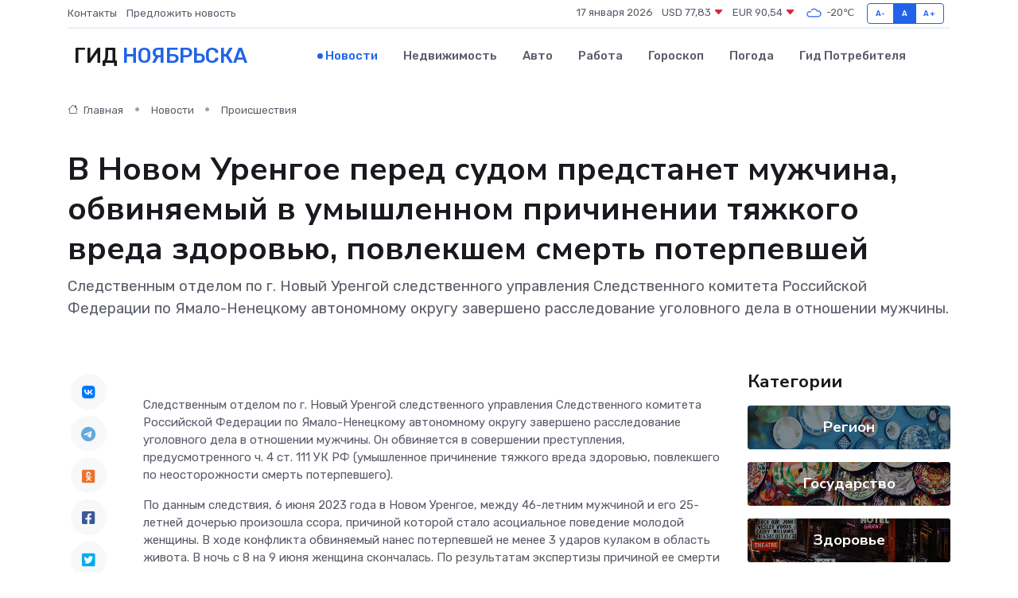

--- FILE ---
content_type: text/html; charset=UTF-8
request_url: https://noyabrsk-gid.ru/news/proisshestviya/v-novom-urengoe-pered-sudom-predstanet-muzhchina-obvinyaemyy-v-umyshlennom-prichinenii-tyazhkogo-vreda-zdorovyu-povlekshem-smert-poterpevshey.htm
body_size: 9331
content:
<!DOCTYPE html>
<html lang="ru">
<head>
	<meta charset="utf-8">
	<meta name="csrf-token" content="5gVvC0Jw8haPetIRdiHDaOwizN6KD3up2Y5SQJyu">
    <meta http-equiv="X-UA-Compatible" content="IE=edge">
    <meta name="viewport" content="width=device-width, initial-scale=1">
    <title>В Новом Уренгое перед судом предстанет мужчина, обвиняемый в умышленном причинении тяжкого вреда здоровью, повлекшем смерть потерпевшей - новости Ноябрьска</title>
    <meta name="description" property="description" content="Следственным отделом по г. Новый Уренгой следственного управления Следственного комитета Российской Федерации по Ямало-Ненецкому автономному округу завершено расследование уголовного дела в отношении мужчины.">
    
    <meta property="fb:pages" content="105958871990207" />
    <link rel="shortcut icon" type="image/x-icon" href="https://noyabrsk-gid.ru/favicon.svg">
    <link rel="canonical" href="https://noyabrsk-gid.ru/news/proisshestviya/v-novom-urengoe-pered-sudom-predstanet-muzhchina-obvinyaemyy-v-umyshlennom-prichinenii-tyazhkogo-vreda-zdorovyu-povlekshem-smert-poterpevshey.htm">
    <link rel="preconnect" href="https://fonts.gstatic.com">
    <link rel="dns-prefetch" href="https://fonts.googleapis.com">
    <link rel="dns-prefetch" href="https://pagead2.googlesyndication.com">
    <link rel="dns-prefetch" href="https://res.cloudinary.com">
    <link href="https://fonts.googleapis.com/css2?family=Nunito+Sans:wght@400;700&family=Rubik:wght@400;500;700&display=swap" rel="stylesheet">
    <link rel="stylesheet" type="text/css" href="https://noyabrsk-gid.ru/assets/font-awesome/css/all.min.css">
    <link rel="stylesheet" type="text/css" href="https://noyabrsk-gid.ru/assets/bootstrap-icons/bootstrap-icons.css">
    <link rel="stylesheet" type="text/css" href="https://noyabrsk-gid.ru/assets/tiny-slider/tiny-slider.css">
    <link rel="stylesheet" type="text/css" href="https://noyabrsk-gid.ru/assets/glightbox/css/glightbox.min.css">
    <link rel="stylesheet" type="text/css" href="https://noyabrsk-gid.ru/assets/plyr/plyr.css">
    <link id="style-switch" rel="stylesheet" type="text/css" href="https://noyabrsk-gid.ru/assets/css/style.css">
    <link rel="stylesheet" type="text/css" href="https://noyabrsk-gid.ru/assets/css/style2.css">

    <meta name="twitter:card" content="summary">
    <meta name="twitter:site" content="@mysite">
    <meta name="twitter:title" content="В Новом Уренгое перед судом предстанет мужчина, обвиняемый в умышленном причинении тяжкого вреда здоровью, повлекшем смерть потерпевшей - новости Ноябрьска">
    <meta name="twitter:description" content="Следственным отделом по г. Новый Уренгой следственного управления Следственного комитета Российской Федерации по Ямало-Ненецкому автономному округу завершено расследование уголовного дела в отношении мужчины.">
    <meta name="twitter:creator" content="@mysite">
    <meta name="twitter:image:src" content="https://noyabrsk-gid.ru/images/logo.gif">
    <meta name="twitter:domain" content="noyabrsk-gid.ru">
    <meta name="twitter:card" content="summary_large_image" /><meta name="twitter:image" content="https://noyabrsk-gid.ru/images/logo.gif">

    <meta property="og:url" content="http://noyabrsk-gid.ru/news/proisshestviya/v-novom-urengoe-pered-sudom-predstanet-muzhchina-obvinyaemyy-v-umyshlennom-prichinenii-tyazhkogo-vreda-zdorovyu-povlekshem-smert-poterpevshey.htm">
    <meta property="og:title" content="В Новом Уренгое перед судом предстанет мужчина, обвиняемый в умышленном причинении тяжкого вреда здоровью, повлекшем смерть потерпевшей - новости Ноябрьска">
    <meta property="og:description" content="Следственным отделом по г. Новый Уренгой следственного управления Следственного комитета Российской Федерации по Ямало-Ненецкому автономному округу завершено расследование уголовного дела в отношении мужчины.">
    <meta property="og:type" content="website">
    <meta property="og:image" content="https://noyabrsk-gid.ru/images/logo.gif">
    <meta property="og:locale" content="ru_RU">
    <meta property="og:site_name" content="Гид Ноябрьска">
    

    <link rel="image_src" href="https://noyabrsk-gid.ru/images/logo.gif" />

    <link rel="alternate" type="application/rss+xml" href="https://noyabrsk-gid.ru/feed" title="Ноябрьск: гид, новости, афиша">
        <script async src="https://pagead2.googlesyndication.com/pagead/js/adsbygoogle.js"></script>
    <script>
        (adsbygoogle = window.adsbygoogle || []).push({
            google_ad_client: "ca-pub-0899253526956684",
            enable_page_level_ads: true
        });
    </script>
        
    
    
    
    <script>if (window.top !== window.self) window.top.location.replace(window.self.location.href);</script>
    <script>if(self != top) { top.location=document.location;}</script>

<!-- Google tag (gtag.js) -->
<script async src="https://www.googletagmanager.com/gtag/js?id=G-71VQP5FD0J"></script>
<script>
  window.dataLayer = window.dataLayer || [];
  function gtag(){dataLayer.push(arguments);}
  gtag('js', new Date());

  gtag('config', 'G-71VQP5FD0J');
</script>
</head>
<body>
<script type="text/javascript" > (function(m,e,t,r,i,k,a){m[i]=m[i]||function(){(m[i].a=m[i].a||[]).push(arguments)}; m[i].l=1*new Date();k=e.createElement(t),a=e.getElementsByTagName(t)[0],k.async=1,k.src=r,a.parentNode.insertBefore(k,a)}) (window, document, "script", "https://mc.yandex.ru/metrika/tag.js", "ym"); ym(54007777, "init", {}); ym(86840228, "init", { clickmap:true, trackLinks:true, accurateTrackBounce:true, webvisor:true });</script> <noscript><div><img src="https://mc.yandex.ru/watch/54007777" style="position:absolute; left:-9999px;" alt="" /><img src="https://mc.yandex.ru/watch/86840228" style="position:absolute; left:-9999px;" alt="" /></div></noscript>
<script type="text/javascript">
    new Image().src = "//counter.yadro.ru/hit?r"+escape(document.referrer)+((typeof(screen)=="undefined")?"":";s"+screen.width+"*"+screen.height+"*"+(screen.colorDepth?screen.colorDepth:screen.pixelDepth))+";u"+escape(document.URL)+";h"+escape(document.title.substring(0,150))+";"+Math.random();
</script>
<!-- Rating@Mail.ru counter -->
<script type="text/javascript">
var _tmr = window._tmr || (window._tmr = []);
_tmr.push({id: "3138453", type: "pageView", start: (new Date()).getTime()});
(function (d, w, id) {
  if (d.getElementById(id)) return;
  var ts = d.createElement("script"); ts.type = "text/javascript"; ts.async = true; ts.id = id;
  ts.src = "https://top-fwz1.mail.ru/js/code.js";
  var f = function () {var s = d.getElementsByTagName("script")[0]; s.parentNode.insertBefore(ts, s);};
  if (w.opera == "[object Opera]") { d.addEventListener("DOMContentLoaded", f, false); } else { f(); }
})(document, window, "topmailru-code");
</script><noscript><div>
<img src="https://top-fwz1.mail.ru/counter?id=3138453;js=na" style="border:0;position:absolute;left:-9999px;" alt="Top.Mail.Ru" />
</div></noscript>
<!-- //Rating@Mail.ru counter -->

<header class="navbar-light navbar-sticky header-static">
    <div class="navbar-top d-none d-lg-block small">
        <div class="container">
            <div class="d-md-flex justify-content-between align-items-center my-1">
                <!-- Top bar left -->
                <ul class="nav">
                    <li class="nav-item">
                        <a class="nav-link ps-0" href="https://noyabrsk-gid.ru/contacts">Контакты</a>
                    </li>
                    <li class="nav-item">
                        <a class="nav-link ps-0" href="https://noyabrsk-gid.ru/sendnews">Предложить новость</a>
                    </li>
                    
                </ul>
                <!-- Top bar right -->
                <div class="d-flex align-items-center">
                    
                    <ul class="list-inline mb-0 text-center text-sm-end me-3">
						<li class="list-inline-item">
							<span>17 января 2026</span>
						</li>
                        <li class="list-inline-item">
                            <a class="nav-link px-0" href="https://noyabrsk-gid.ru/currency">
                                <span>USD 77,83 <i class="bi bi-caret-down-fill text-danger"></i></span>
                            </a>
						</li>
                        <li class="list-inline-item">
                            <a class="nav-link px-0" href="https://noyabrsk-gid.ru/currency">
                                <span>EUR 90,54 <i class="bi bi-caret-down-fill text-danger"></i></span>
                            </a>
						</li>
						<li class="list-inline-item">
                            <a class="nav-link px-0" href="https://noyabrsk-gid.ru/pogoda">
                                <svg xmlns="http://www.w3.org/2000/svg" width="25" height="25" viewBox="0 0 30 30"><path fill="#315EFB" fill-rule="evenodd" d="M25.036 13.066a4.948 4.948 0 0 1 0 5.868A4.99 4.99 0 0 1 20.99 21H8.507a4.49 4.49 0 0 1-3.64-1.86 4.458 4.458 0 0 1 0-5.281A4.491 4.491 0 0 1 8.506 12c.686 0 1.37.159 1.996.473a.5.5 0 0 1 .16.766l-.33.399a.502.502 0 0 1-.598.132 2.976 2.976 0 0 0-3.346.608 3.007 3.007 0 0 0 .334 4.532c.527.396 1.177.59 1.836.59H20.94a3.54 3.54 0 0 0 2.163-.711 3.497 3.497 0 0 0 1.358-3.206 3.45 3.45 0 0 0-.706-1.727A3.486 3.486 0 0 0 20.99 12.5c-.07 0-.138.016-.208.02-.328.02-.645.085-.947.192a.496.496 0 0 1-.63-.287 4.637 4.637 0 0 0-.445-.874 4.495 4.495 0 0 0-.584-.733A4.461 4.461 0 0 0 14.998 9.5a4.46 4.46 0 0 0-3.177 1.318 2.326 2.326 0 0 0-.135.147.5.5 0 0 1-.592.131 5.78 5.78 0 0 0-.453-.19.5.5 0 0 1-.21-.79A5.97 5.97 0 0 1 14.998 8a5.97 5.97 0 0 1 4.237 1.757c.398.399.704.85.966 1.319.262-.042.525-.076.79-.076a4.99 4.99 0 0 1 4.045 2.066zM0 0v30V0zm30 0v30V0z"></path></svg>
                                <span>-20&#8451;</span>
                            </a>
						</li>
					</ul>

                    <!-- Font size accessibility START -->
                    <div class="btn-group me-2" role="group" aria-label="font size changer">
                        <input type="radio" class="btn-check" name="fntradio" id="font-sm">
                        <label class="btn btn-xs btn-outline-primary mb-0" for="font-sm">A-</label>

                        <input type="radio" class="btn-check" name="fntradio" id="font-default" checked>
                        <label class="btn btn-xs btn-outline-primary mb-0" for="font-default">A</label>

                        <input type="radio" class="btn-check" name="fntradio" id="font-lg">
                        <label class="btn btn-xs btn-outline-primary mb-0" for="font-lg">A+</label>
                    </div>

                    
                </div>
            </div>
            <!-- Divider -->
            <div class="border-bottom border-2 border-primary opacity-1"></div>
        </div>
    </div>

    <!-- Logo Nav START -->
    <nav class="navbar navbar-expand-lg">
        <div class="container">
            <!-- Logo START -->
            <a class="navbar-brand" href="https://noyabrsk-gid.ru" style="text-align: end;">
                
                			<span class="ms-2 fs-3 text-uppercase fw-normal">Гид <span style="color: #2163e8;">Ноябрьска</span></span>
                            </a>
            <!-- Logo END -->

            <!-- Responsive navbar toggler -->
            <button class="navbar-toggler ms-auto" type="button" data-bs-toggle="collapse"
                data-bs-target="#navbarCollapse" aria-controls="navbarCollapse" aria-expanded="false"
                aria-label="Toggle navigation">
                <span class="text-body h6 d-none d-sm-inline-block">Menu</span>
                <span class="navbar-toggler-icon"></span>
            </button>

            <!-- Main navbar START -->
            <div class="collapse navbar-collapse" id="navbarCollapse">
                <ul class="navbar-nav navbar-nav-scroll mx-auto">
                                        <li class="nav-item"> <a class="nav-link active" href="https://noyabrsk-gid.ru/news">Новости</a></li>
                                        <li class="nav-item"> <a class="nav-link" href="https://noyabrsk-gid.ru/realty">Недвижимость</a></li>
                                        <li class="nav-item"> <a class="nav-link" href="https://noyabrsk-gid.ru/auto">Авто</a></li>
                                        <li class="nav-item"> <a class="nav-link" href="https://noyabrsk-gid.ru/job">Работа</a></li>
                                        <li class="nav-item"> <a class="nav-link" href="https://noyabrsk-gid.ru/horoscope">Гороскоп</a></li>
                                        <li class="nav-item"> <a class="nav-link" href="https://noyabrsk-gid.ru/pogoda">Погода</a></li>
                                        <li class="nav-item"> <a class="nav-link" href="https://noyabrsk-gid.ru/poleznoe">Гид потребителя</a></li>
                                    </ul>
            </div>
            <!-- Main navbar END -->

            
        </div>
    </nav>
    <!-- Logo Nav END -->
</header>
    <main>
        <!-- =======================
                Main content START -->
        <section class="pt-3 pb-lg-5">
            <div class="container" data-sticky-container>
                <div class="row">
                    <!-- Main Post START -->
                    <div class="col-lg-9">
                        <!-- Categorie Detail START -->
                        <div class="mb-4">
							<nav aria-label="breadcrumb" itemscope itemtype="http://schema.org/BreadcrumbList">
								<ol class="breadcrumb breadcrumb-dots">
									<li class="breadcrumb-item" itemprop="itemListElement" itemscope itemtype="http://schema.org/ListItem">
										<meta itemprop="name" content="Гид Ноябрьска">
										<meta itemprop="position" content="1">
										<meta itemprop="item" content="https://noyabrsk-gid.ru">
										<a itemprop="url" href="https://noyabrsk-gid.ru">
										<i class="bi bi-house me-1"></i> Главная
										</a>
									</li>
									<li class="breadcrumb-item" itemprop="itemListElement" itemscope itemtype="http://schema.org/ListItem">
										<meta itemprop="name" content="Новости">
										<meta itemprop="position" content="2">
										<meta itemprop="item" content="https://noyabrsk-gid.ru/news">
										<a itemprop="url" href="https://noyabrsk-gid.ru/news"> Новости</a>
									</li>
									<li class="breadcrumb-item" aria-current="page" itemprop="itemListElement" itemscope itemtype="http://schema.org/ListItem">
										<meta itemprop="name" content="Происшествия">
										<meta itemprop="position" content="3">
										<meta itemprop="item" content="https://noyabrsk-gid.ru/news/proisshestviya">
										<a itemprop="url" href="https://noyabrsk-gid.ru/news/proisshestviya"> Происшествия</a>
									</li>
									<li aria-current="page" itemprop="itemListElement" itemscope itemtype="http://schema.org/ListItem">
									<meta itemprop="name" content="В Новом Уренгое перед судом предстанет мужчина, обвиняемый в умышленном причинении тяжкого вреда здоровью, повлекшем смерть потерпевшей">
									<meta itemprop="position" content="4" />
									<meta itemprop="item" content="https://noyabrsk-gid.ru/news/proisshestviya/v-novom-urengoe-pered-sudom-predstanet-muzhchina-obvinyaemyy-v-umyshlennom-prichinenii-tyazhkogo-vreda-zdorovyu-povlekshem-smert-poterpevshey.htm">
									</li>
								</ol>
							</nav>
						
                        </div>
                    </div>
                </div>
                <div class="row align-items-center">
                                                        <!-- Content -->
                    <div class="col-md-12 mt-4 mt-md-0">
                                            <h1 class="display-6">В Новом Уренгое перед судом предстанет мужчина, обвиняемый в умышленном причинении тяжкого вреда здоровью, повлекшем смерть потерпевшей</h1>
                        <p class="lead">Следственным отделом по г. Новый Уренгой следственного управления Следственного комитета Российской Федерации по Ямало-Ненецкому автономному округу завершено расследование уголовного дела в отношении мужчины.</p>
                    </div>
				                                    </div>
            </div>
        </section>
        <!-- =======================
        Main START -->
        <section class="pt-0">
            <div class="container position-relative" data-sticky-container>
                <div class="row">
                    <!-- Left sidebar START -->
                    <div class="col-md-1">
                        <div class="text-start text-lg-center mb-5" data-sticky data-margin-top="80" data-sticky-for="767">
                            <style>
                                .fa-vk::before {
                                    color: #07f;
                                }
                                .fa-telegram::before {
                                    color: #64a9dc;
                                }
                                .fa-facebook-square::before {
                                    color: #3b5998;
                                }
                                .fa-odnoklassniki-square::before {
                                    color: #eb722e;
                                }
                                .fa-twitter-square::before {
                                    color: #00aced;
                                }
                                .fa-whatsapp::before {
                                    color: #65bc54;
                                }
                                .fa-viber::before {
                                    color: #7b519d;
                                }
                                .fa-moimir svg {
                                    background-color: #168de2;
                                    height: 18px;
                                    width: 18px;
                                    background-size: 18px 18px;
                                    border-radius: 4px;
                                    margin-bottom: 2px;
                                }
                            </style>
                            <ul class="nav text-white-force">
                                <li class="nav-item">
                                    <a class="nav-link icon-md rounded-circle m-1 p-0 fs-5 bg-light" href="https://vk.com/share.php?url=https://noyabrsk-gid.ru/news/proisshestviya/v-novom-urengoe-pered-sudom-predstanet-muzhchina-obvinyaemyy-v-umyshlennom-prichinenii-tyazhkogo-vreda-zdorovyu-povlekshem-smert-poterpevshey.htm&title=В Новом Уренгое перед судом предстанет мужчина, обвиняемый в умышленном причинении тяжкого вреда здоровью, повлекшем смерть потерпевшей - новости Ноябрьска&utm_source=share" rel="nofollow" target="_blank">
                                        <i class="fab fa-vk align-middle text-body"></i>
                                    </a>
                                </li>
                                <li class="nav-item">
                                    <a class="nav-link icon-md rounded-circle m-1 p-0 fs-5 bg-light" href="https://t.me/share/url?url=https://noyabrsk-gid.ru/news/proisshestviya/v-novom-urengoe-pered-sudom-predstanet-muzhchina-obvinyaemyy-v-umyshlennom-prichinenii-tyazhkogo-vreda-zdorovyu-povlekshem-smert-poterpevshey.htm&text=В Новом Уренгое перед судом предстанет мужчина, обвиняемый в умышленном причинении тяжкого вреда здоровью, повлекшем смерть потерпевшей - новости Ноябрьска&utm_source=share" rel="nofollow" target="_blank">
                                        <i class="fab fa-telegram align-middle text-body"></i>
                                    </a>
                                </li>
                                <li class="nav-item">
                                    <a class="nav-link icon-md rounded-circle m-1 p-0 fs-5 bg-light" href="https://connect.ok.ru/offer?url=https://noyabrsk-gid.ru/news/proisshestviya/v-novom-urengoe-pered-sudom-predstanet-muzhchina-obvinyaemyy-v-umyshlennom-prichinenii-tyazhkogo-vreda-zdorovyu-povlekshem-smert-poterpevshey.htm&title=В Новом Уренгое перед судом предстанет мужчина, обвиняемый в умышленном причинении тяжкого вреда здоровью, повлекшем смерть потерпевшей - новости Ноябрьска&utm_source=share" rel="nofollow" target="_blank">
                                        <i class="fab fa-odnoklassniki-square align-middle text-body"></i>
                                    </a>
                                </li>
                                <li class="nav-item">
                                    <a class="nav-link icon-md rounded-circle m-1 p-0 fs-5 bg-light" href="https://www.facebook.com/sharer.php?src=sp&u=https://noyabrsk-gid.ru/news/proisshestviya/v-novom-urengoe-pered-sudom-predstanet-muzhchina-obvinyaemyy-v-umyshlennom-prichinenii-tyazhkogo-vreda-zdorovyu-povlekshem-smert-poterpevshey.htm&title=В Новом Уренгое перед судом предстанет мужчина, обвиняемый в умышленном причинении тяжкого вреда здоровью, повлекшем смерть потерпевшей - новости Ноябрьска&utm_source=share" rel="nofollow" target="_blank">
                                        <i class="fab fa-facebook-square align-middle text-body"></i>
                                    </a>
                                </li>
                                <li class="nav-item">
                                    <a class="nav-link icon-md rounded-circle m-1 p-0 fs-5 bg-light" href="https://twitter.com/intent/tweet?text=В Новом Уренгое перед судом предстанет мужчина, обвиняемый в умышленном причинении тяжкого вреда здоровью, повлекшем смерть потерпевшей - новости Ноябрьска&url=https://noyabrsk-gid.ru/news/proisshestviya/v-novom-urengoe-pered-sudom-predstanet-muzhchina-obvinyaemyy-v-umyshlennom-prichinenii-tyazhkogo-vreda-zdorovyu-povlekshem-smert-poterpevshey.htm&utm_source=share" rel="nofollow" target="_blank">
                                        <i class="fab fa-twitter-square align-middle text-body"></i>
                                    </a>
                                </li>
                                <li class="nav-item">
                                    <a class="nav-link icon-md rounded-circle m-1 p-0 fs-5 bg-light" href="https://api.whatsapp.com/send?text=В Новом Уренгое перед судом предстанет мужчина, обвиняемый в умышленном причинении тяжкого вреда здоровью, повлекшем смерть потерпевшей - новости Ноябрьска https://noyabrsk-gid.ru/news/proisshestviya/v-novom-urengoe-pered-sudom-predstanet-muzhchina-obvinyaemyy-v-umyshlennom-prichinenii-tyazhkogo-vreda-zdorovyu-povlekshem-smert-poterpevshey.htm&utm_source=share" rel="nofollow" target="_blank">
                                        <i class="fab fa-whatsapp align-middle text-body"></i>
                                    </a>
                                </li>
                                <li class="nav-item">
                                    <a class="nav-link icon-md rounded-circle m-1 p-0 fs-5 bg-light" href="viber://forward?text=В Новом Уренгое перед судом предстанет мужчина, обвиняемый в умышленном причинении тяжкого вреда здоровью, повлекшем смерть потерпевшей - новости Ноябрьска https://noyabrsk-gid.ru/news/proisshestviya/v-novom-urengoe-pered-sudom-predstanet-muzhchina-obvinyaemyy-v-umyshlennom-prichinenii-tyazhkogo-vreda-zdorovyu-povlekshem-smert-poterpevshey.htm&utm_source=share" rel="nofollow" target="_blank">
                                        <i class="fab fa-viber align-middle text-body"></i>
                                    </a>
                                </li>
                                <li class="nav-item">
                                    <a class="nav-link icon-md rounded-circle m-1 p-0 fs-5 bg-light" href="https://connect.mail.ru/share?url=https://noyabrsk-gid.ru/news/proisshestviya/v-novom-urengoe-pered-sudom-predstanet-muzhchina-obvinyaemyy-v-umyshlennom-prichinenii-tyazhkogo-vreda-zdorovyu-povlekshem-smert-poterpevshey.htm&title=В Новом Уренгое перед судом предстанет мужчина, обвиняемый в умышленном причинении тяжкого вреда здоровью, повлекшем смерть потерпевшей - новости Ноябрьска&utm_source=share" rel="nofollow" target="_blank">
                                        <i class="fab fa-moimir align-middle text-body"><svg viewBox='0 0 24 24' xmlns='http://www.w3.org/2000/svg'><path d='M8.889 9.667a1.333 1.333 0 100-2.667 1.333 1.333 0 000 2.667zm6.222 0a1.333 1.333 0 100-2.667 1.333 1.333 0 000 2.667zm4.77 6.108l-1.802-3.028a.879.879 0 00-1.188-.307.843.843 0 00-.313 1.166l.214.36a6.71 6.71 0 01-4.795 1.996 6.711 6.711 0 01-4.792-1.992l.217-.364a.844.844 0 00-.313-1.166.878.878 0 00-1.189.307l-1.8 3.028a.844.844 0 00.312 1.166.88.88 0 001.189-.307l.683-1.147a8.466 8.466 0 005.694 2.18 8.463 8.463 0 005.698-2.184l.685 1.151a.873.873 0 001.189.307.844.844 0 00.312-1.166z' fill='#FFF' fill-rule='evenodd'/></svg></i>
                                    </a>
                                </li>
                                
                            </ul>
                        </div>
                    </div>
                    <!-- Left sidebar END -->

                    <!-- Main Content START -->
                    <div class="col-md-10 col-lg-8 mb-5">
                        <div class="mb-4">
                                                    </div>
                        <div itemscope itemtype="http://schema.org/NewsArticle">
                            <meta itemprop="headline" content="В Новом Уренгое перед судом предстанет мужчина, обвиняемый в умышленном причинении тяжкого вреда здоровью, повлекшем смерть потерпевшей">
                            <meta itemprop="identifier" content="https://noyabrsk-gid.ru/12928">
                            <span itemprop="articleBody"><p> Следственным отделом по г. Новый Уренгой следственного управления Следственного комитета Российской Федерации по Ямало-Ненецкому автономному округу завершено расследование уголовного дела в отношении мужчины. Он обвиняется в совершении преступления, предусмотренного ч. 4 ст. 111 УК РФ (умышленное причинение тяжкого вреда здоровью, повлекшего по неосторожности смерть потерпевшего). </p> 
 <p> По данным следствия, 6 июня 2023 года в Новом Уренгое, между 46-летним мужчиной и его 25-летней дочерью произошла ссора, причиной которой стало асоциальное поведение молодой женщины. В ходе конфликта обвиняемый нанес потерпевшей не менее 3 ударов кулаком в область живота. В ночь с 8 на 9 июня женщина скончалась. По результатам экспертизы причиной ее смерти стала тупая травма живота с разрывом селезенки. </p> 
 <p> В ходе предварительного расследования судом в отношении обвиняемого избрана мера пресечения в виде заключения под стражу. </p> 
 <p> В настоящее время следствием собрано достаточно доказательств его вины, в связи с чем, уголовное дело с утвержденным обвинительным заключением направлено в суд </p></span>
                        </div>
                                                                        <div><a href="https://yanao.sledcom.ru/news/item/1822799/" target="_blank" rel="author">Источник</a></div>
                                                                        <div class="col-12 mt-3"><a href="https://noyabrsk-gid.ru/sendnews">Предложить новость</a></div>
                        <div class="col-12 mt-5">
                            <h2 class="my-3">Последние новости</h2>
                            <div class="row gy-4">
                                <!-- Card item START -->
<div class="col-sm-6">
    <div class="card" itemscope="" itemtype="http://schema.org/BlogPosting">
        <!-- Card img -->
        <div class="position-relative">
                        <img class="card-img" src="https://res.cloudinary.com/divzofvny/image/upload/c_fill,w_420,h_315,q_auto,g_face/ikuws6f8whrl06mvksv1" alt="Как избежать сбоев в работе частотного преобразователя?" itemprop="image">
                    </div>
        <div class="card-body px-0 pt-3" itemprop="name">
            <h4 class="card-title" itemprop="headline"><a href="https://noyabrsk-gid.ru/news/ekonomika/kak-izbezhat-sboev-v-rabote-chastotnogo-preobrazovatelya.htm"
                    class="btn-link text-reset fw-bold" itemprop="url">Как избежать сбоев в работе частотного преобразователя?</a></h4>
            <p class="card-text" itemprop="articleBody">Основные причины сбоев и их предотвращение</p>
        </div>
        <meta itemprop="author" content="Редактор"/>
        <meta itemscope itemprop="mainEntityOfPage" itemType="https://schema.org/WebPage" itemid="https://noyabrsk-gid.ru/news/ekonomika/kak-izbezhat-sboev-v-rabote-chastotnogo-preobrazovatelya.htm"/>
        <meta itemprop="dateModified" content="2025-04-29"/>
        <meta itemprop="datePublished" content="2025-04-29"/>
    </div>
</div>
<!-- Card item END -->
<!-- Card item START -->
<div class="col-sm-6">
    <div class="card" itemscope="" itemtype="http://schema.org/BlogPosting">
        <!-- Card img -->
        <div class="position-relative">
                        <img class="card-img" src="https://res.cloudinary.com/divzofvny/image/upload/c_fill,w_420,h_315,q_auto,g_face/i3vvfhpx8zpilnzavlfs" alt="Ноябряне передали подарки для ветеранов подшефных территорий" itemprop="image">
                    </div>
        <div class="card-body px-0 pt-3" itemprop="name">
            <h4 class="card-title" itemprop="headline"><a href="https://noyabrsk-gid.ru/news/kultura/noyabryane-peredali-podarki-dlya-veteranov-podshefnyh-territoriy.htm"
                    class="btn-link text-reset fw-bold" itemprop="url">Ноябряне передали подарки для ветеранов подшефных территорий</a></h4>
            <p class="card-text" itemprop="articleBody">Фото Анастасии Даниленко

Сотрудники Управления социальной защиты населения Ноябрьска во второй раз принимают участие в акции – поздравляют ветеранов Великой Отечественной войны подшефных нашему городу поселков Ольгинк</p>
        </div>
        <meta itemprop="author" content="Редактор"/>
        <meta itemscope itemprop="mainEntityOfPage" itemType="https://schema.org/WebPage" itemid="https://noyabrsk-gid.ru/news/kultura/noyabryane-peredali-podarki-dlya-veteranov-podshefnyh-territoriy.htm"/>
        <meta itemprop="dateModified" content="2025-04-06"/>
        <meta itemprop="datePublished" content="2025-04-06"/>
    </div>
</div>
<!-- Card item END -->
<!-- Card item START -->
<div class="col-sm-6">
    <div class="card" itemscope="" itemtype="http://schema.org/BlogPosting">
        <!-- Card img -->
        <div class="position-relative">
                        <img class="card-img" src="https://res.cloudinary.com/divzofvny/image/upload/c_fill,w_420,h_315,q_auto,g_face/kpfiuei1ovnj3wjwnvdv" alt="В ямальском филиале центра «ВОИН»  воспитывают патриотов нового поколения" itemprop="image">
                    </div>
        <div class="card-body px-0 pt-3" itemprop="name">
            <h4 class="card-title" itemprop="headline"><a href="https://noyabrsk-gid.ru/news/nauka-i-obrazovanie/v-yamalskom-filiale-centra-voin-vospityvayut-patriotov-novogo-pokoleniya.htm"
                    class="btn-link text-reset fw-bold" itemprop="url">В ямальском филиале центра «ВОИН»  воспитывают патриотов нового поколения</a></h4>
            <p class="card-text" itemprop="articleBody">&amp;nbsp;Фото из архива ямальского филиала центра &quot;Воин&quot;

Его задача – реализация образовательных программ по военно-спортивной подготовке и патриотическому воспитанию подростков и молодежи в возрасте 14-35 лет.</p>
        </div>
        <meta itemprop="author" content="Редактор"/>
        <meta itemscope itemprop="mainEntityOfPage" itemType="https://schema.org/WebPage" itemid="https://noyabrsk-gid.ru/news/nauka-i-obrazovanie/v-yamalskom-filiale-centra-voin-vospityvayut-patriotov-novogo-pokoleniya.htm"/>
        <meta itemprop="dateModified" content="2025-04-06"/>
        <meta itemprop="datePublished" content="2025-04-06"/>
    </div>
</div>
<!-- Card item END -->
<!-- Card item START -->
<div class="col-sm-6">
    <div class="card" itemscope="" itemtype="http://schema.org/BlogPosting">
        <!-- Card img -->
        <div class="position-relative">
            <img class="card-img" src="https://res.cloudinary.com/dchlllsu2/image/upload/c_fill,w_420,h_315,q_auto,g_face/gum5gveb8e4ybmvanybm" alt="Коррекция фиброза и возрастных изменений: когда показан эндотканевой лифтинг" itemprop="image">
        </div>
        <div class="card-body px-0 pt-3" itemprop="name">
            <h4 class="card-title" itemprop="headline"><a href="https://krasnodar-gid.ru/news/ekonomika/korrekciya-fibroza-i-vozrastnyh-izmeneniy-kogda-pokazan-endotkanevoy-lifting.htm" class="btn-link text-reset fw-bold" itemprop="url">Коррекция фиброза и возрастных изменений: когда показан эндотканевой лифтинг</a></h4>
            <p class="card-text" itemprop="articleBody">Как современная технология помогает вернуть коже упругость, убрать отёки и улучшить рельеф без хирургии</p>
        </div>
        <meta itemprop="author" content="Редактор"/>
        <meta itemscope itemprop="mainEntityOfPage" itemType="https://schema.org/WebPage" itemid="https://krasnodar-gid.ru/news/ekonomika/korrekciya-fibroza-i-vozrastnyh-izmeneniy-kogda-pokazan-endotkanevoy-lifting.htm"/>
        <meta itemprop="dateModified" content="2026-01-17"/>
        <meta itemprop="datePublished" content="2026-01-17"/>
    </div>
</div>
<!-- Card item END -->
                            </div>
                        </div>
						<div class="col-12 bg-primary bg-opacity-10 p-2 mt-3 rounded">
							Здесь вы можете узнать о лучших предложениях и выгодных условиях, чтобы <a href="https://bijsk-gid.ru/realty">купить квартиру в Бийске</a>
						</div>
                        <!-- Comments START -->
                        <div class="mt-5">
                            <h3>Комментарии (0)</h3>
                        </div>
                        <!-- Comments END -->
                        <!-- Reply START -->
                        <div>
                            <h3>Добавить комментарий</h3>
                            <small>Ваш email не публикуется. Обязательные поля отмечены *</small>
                            <form class="row g-3 mt-2">
                                <div class="col-md-6">
                                    <label class="form-label">Имя *</label>
                                    <input type="text" class="form-control" aria-label="First name">
                                </div>
                                <div class="col-md-6">
                                    <label class="form-label">Email *</label>
                                    <input type="email" class="form-control">
                                </div>
                                <div class="col-12">
                                    <label class="form-label">Текст комментария *</label>
                                    <textarea class="form-control" rows="3"></textarea>
                                </div>
                                <div class="col-12">
                                    <button type="submit" class="btn btn-primary">Оставить комментарий</button>
                                </div>
                            </form>
                        </div>
                        <!-- Reply END -->
                    </div>
                    <!-- Main Content END -->
                    <!-- Right sidebar START -->
                    <div class="col-lg-3 d-none d-lg-block">
                        <div data-sticky data-margin-top="80" data-sticky-for="991">
                            <!-- Categories -->
                            <div>
                                <h4 class="mb-3">Категории</h4>
                                                                    <!-- Category item -->
                                    <div class="text-center mb-3 card-bg-scale position-relative overflow-hidden rounded"
                                        style="background-image:url(https://noyabrsk-gid.ru/assets/images/blog/4by3/02.jpg); background-position: center left; background-size: cover;">
                                        <div class="bg-dark-overlay-4 p-3">
                                            <a href="https://noyabrsk-gid.ru/news/region"
                                                class="stretched-link btn-link fw-bold text-white h5">Регион</a>
                                        </div>
                                    </div>
                                                                    <!-- Category item -->
                                    <div class="text-center mb-3 card-bg-scale position-relative overflow-hidden rounded"
                                        style="background-image:url(https://noyabrsk-gid.ru/assets/images/blog/4by3/04.jpg); background-position: center left; background-size: cover;">
                                        <div class="bg-dark-overlay-4 p-3">
                                            <a href="https://noyabrsk-gid.ru/news/gosudarstvo"
                                                class="stretched-link btn-link fw-bold text-white h5">Государство</a>
                                        </div>
                                    </div>
                                                                    <!-- Category item -->
                                    <div class="text-center mb-3 card-bg-scale position-relative overflow-hidden rounded"
                                        style="background-image:url(https://noyabrsk-gid.ru/assets/images/blog/4by3/01.jpg); background-position: center left; background-size: cover;">
                                        <div class="bg-dark-overlay-4 p-3">
                                            <a href="https://noyabrsk-gid.ru/news/zdorove"
                                                class="stretched-link btn-link fw-bold text-white h5">Здоровье</a>
                                        </div>
                                    </div>
                                                                    <!-- Category item -->
                                    <div class="text-center mb-3 card-bg-scale position-relative overflow-hidden rounded"
                                        style="background-image:url(https://noyabrsk-gid.ru/assets/images/blog/4by3/01.jpg); background-position: center left; background-size: cover;">
                                        <div class="bg-dark-overlay-4 p-3">
                                            <a href="https://noyabrsk-gid.ru/news/ekonomika"
                                                class="stretched-link btn-link fw-bold text-white h5">Экономика</a>
                                        </div>
                                    </div>
                                                                    <!-- Category item -->
                                    <div class="text-center mb-3 card-bg-scale position-relative overflow-hidden rounded"
                                        style="background-image:url(https://noyabrsk-gid.ru/assets/images/blog/4by3/06.jpg); background-position: center left; background-size: cover;">
                                        <div class="bg-dark-overlay-4 p-3">
                                            <a href="https://noyabrsk-gid.ru/news/politika"
                                                class="stretched-link btn-link fw-bold text-white h5">Политика</a>
                                        </div>
                                    </div>
                                                                    <!-- Category item -->
                                    <div class="text-center mb-3 card-bg-scale position-relative overflow-hidden rounded"
                                        style="background-image:url(https://noyabrsk-gid.ru/assets/images/blog/4by3/01.jpg); background-position: center left; background-size: cover;">
                                        <div class="bg-dark-overlay-4 p-3">
                                            <a href="https://noyabrsk-gid.ru/news/nauka-i-obrazovanie"
                                                class="stretched-link btn-link fw-bold text-white h5">Наука и Образование</a>
                                        </div>
                                    </div>
                                                                    <!-- Category item -->
                                    <div class="text-center mb-3 card-bg-scale position-relative overflow-hidden rounded"
                                        style="background-image:url(https://noyabrsk-gid.ru/assets/images/blog/4by3/01.jpg); background-position: center left; background-size: cover;">
                                        <div class="bg-dark-overlay-4 p-3">
                                            <a href="https://noyabrsk-gid.ru/news/proisshestviya"
                                                class="stretched-link btn-link fw-bold text-white h5">Происшествия</a>
                                        </div>
                                    </div>
                                                                    <!-- Category item -->
                                    <div class="text-center mb-3 card-bg-scale position-relative overflow-hidden rounded"
                                        style="background-image:url(https://noyabrsk-gid.ru/assets/images/blog/4by3/05.jpg); background-position: center left; background-size: cover;">
                                        <div class="bg-dark-overlay-4 p-3">
                                            <a href="https://noyabrsk-gid.ru/news/religiya"
                                                class="stretched-link btn-link fw-bold text-white h5">Религия</a>
                                        </div>
                                    </div>
                                                                    <!-- Category item -->
                                    <div class="text-center mb-3 card-bg-scale position-relative overflow-hidden rounded"
                                        style="background-image:url(https://noyabrsk-gid.ru/assets/images/blog/4by3/02.jpg); background-position: center left; background-size: cover;">
                                        <div class="bg-dark-overlay-4 p-3">
                                            <a href="https://noyabrsk-gid.ru/news/kultura"
                                                class="stretched-link btn-link fw-bold text-white h5">Культура</a>
                                        </div>
                                    </div>
                                                                    <!-- Category item -->
                                    <div class="text-center mb-3 card-bg-scale position-relative overflow-hidden rounded"
                                        style="background-image:url(https://noyabrsk-gid.ru/assets/images/blog/4by3/08.jpg); background-position: center left; background-size: cover;">
                                        <div class="bg-dark-overlay-4 p-3">
                                            <a href="https://noyabrsk-gid.ru/news/sport"
                                                class="stretched-link btn-link fw-bold text-white h5">Спорт</a>
                                        </div>
                                    </div>
                                                                    <!-- Category item -->
                                    <div class="text-center mb-3 card-bg-scale position-relative overflow-hidden rounded"
                                        style="background-image:url(https://noyabrsk-gid.ru/assets/images/blog/4by3/04.jpg); background-position: center left; background-size: cover;">
                                        <div class="bg-dark-overlay-4 p-3">
                                            <a href="https://noyabrsk-gid.ru/news/obschestvo"
                                                class="stretched-link btn-link fw-bold text-white h5">Общество</a>
                                        </div>
                                    </div>
                                                            </div>
                        </div>
                    </div>
                    <!-- Right sidebar END -->
                </div>
        </section>
    </main>
<footer class="bg-dark pt-5">
    
    <!-- Footer copyright START -->
    <div class="bg-dark-overlay-3 mt-5">
        <div class="container">
            <div class="row align-items-center justify-content-md-between py-4">
                <div class="col-md-6">
                    <!-- Copyright -->
                    <div class="text-center text-md-start text-primary-hover text-muted">
                        &#169;2026 Ноябрьск. Все права защищены.
                    </div>
                </div>
                
            </div>
        </div>
    </div>
    <!-- Footer copyright END -->
    <script type="application/ld+json">
        {"@context":"https:\/\/schema.org","@type":"Organization","name":"\u041d\u043e\u044f\u0431\u0440\u044c\u0441\u043a - \u0433\u0438\u0434, \u043d\u043e\u0432\u043e\u0441\u0442\u0438, \u0430\u0444\u0438\u0448\u0430","url":"https:\/\/noyabrsk-gid.ru","sameAs":["https:\/\/vk.com\/public208063394","https:\/\/t.me\/noyabrsk_gid"]}
    </script>
</footer>
<!-- Back to top -->
<div class="back-top"><i class="bi bi-arrow-up-short"></i></div>
<script src="https://noyabrsk-gid.ru/assets/bootstrap/js/bootstrap.bundle.min.js"></script>
<script src="https://noyabrsk-gid.ru/assets/tiny-slider/tiny-slider.js"></script>
<script src="https://noyabrsk-gid.ru/assets/sticky-js/sticky.min.js"></script>
<script src="https://noyabrsk-gid.ru/assets/glightbox/js/glightbox.min.js"></script>
<script src="https://noyabrsk-gid.ru/assets/plyr/plyr.js"></script>
<script src="https://noyabrsk-gid.ru/assets/js/functions.js"></script>
<script src="https://yastatic.net/share2/share.js" async></script>
<script defer src="https://static.cloudflareinsights.com/beacon.min.js/vcd15cbe7772f49c399c6a5babf22c1241717689176015" integrity="sha512-ZpsOmlRQV6y907TI0dKBHq9Md29nnaEIPlkf84rnaERnq6zvWvPUqr2ft8M1aS28oN72PdrCzSjY4U6VaAw1EQ==" data-cf-beacon='{"version":"2024.11.0","token":"7fdb081a489341808ddccf43ff28e2e1","r":1,"server_timing":{"name":{"cfCacheStatus":true,"cfEdge":true,"cfExtPri":true,"cfL4":true,"cfOrigin":true,"cfSpeedBrain":true},"location_startswith":null}}' crossorigin="anonymous"></script>
</body>
</html>


--- FILE ---
content_type: text/html; charset=utf-8
request_url: https://www.google.com/recaptcha/api2/aframe
body_size: 266
content:
<!DOCTYPE HTML><html><head><meta http-equiv="content-type" content="text/html; charset=UTF-8"></head><body><script nonce="chV2v345-JE75ZTPDys4sA">/** Anti-fraud and anti-abuse applications only. See google.com/recaptcha */ try{var clients={'sodar':'https://pagead2.googlesyndication.com/pagead/sodar?'};window.addEventListener("message",function(a){try{if(a.source===window.parent){var b=JSON.parse(a.data);var c=clients[b['id']];if(c){var d=document.createElement('img');d.src=c+b['params']+'&rc='+(localStorage.getItem("rc::a")?sessionStorage.getItem("rc::b"):"");window.document.body.appendChild(d);sessionStorage.setItem("rc::e",parseInt(sessionStorage.getItem("rc::e")||0)+1);localStorage.setItem("rc::h",'1768666264136');}}}catch(b){}});window.parent.postMessage("_grecaptcha_ready", "*");}catch(b){}</script></body></html>